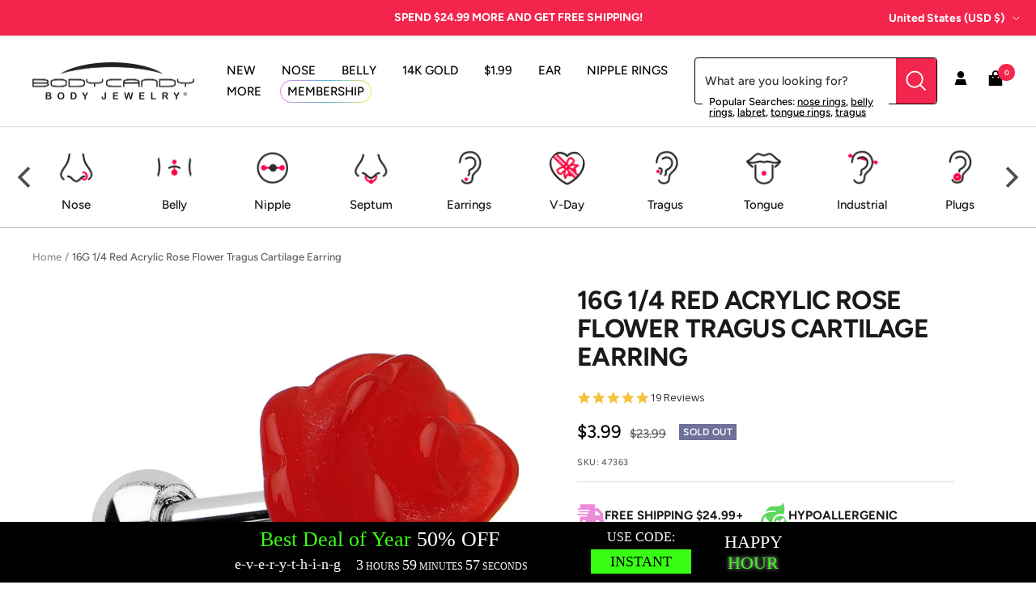

--- FILE ---
content_type: text/javascript; charset=utf-8
request_url: https://www.bodycandy.com/products/16-gauge-1-4-red-acrylic-rose-tragus-cartilage-earring.js
body_size: 924
content:
{"id":8564581510,"title":"16G 1\/4 Red Acrylic Rose Flower Tragus Cartilage Earring","handle":"16-gauge-1-4-red-acrylic-rose-tragus-cartilage-earring","description":"Hypoallergenic Jewelry for Sensitive Skin\u003ch5\u003eProduct Details\u003c\/h5\u003e Hypoallergenic jewelry for sensitive skin.\n\u003cp\u003eWhat's your favorite color rose? This tragus cartilage earring features the robust red rose, which represents love and romance. 16 gauge, 1\/4\" surgical steel barbell with acrylic rose top. 3mm ball. Rose tragus cartilage earring.\u003c\/p\u003e\n\u003ch5\u003eSpecifications\u003c\/h5\u003e\n\u003cp\u003e16 Gauge (1.2mm), 1\/4\" (6mm) 3mm, 316L Surgical Steel, Acrylic Rose Top\u003c\/p\u003e","published_at":"2016-09-14T07:32:41-04:00","created_at":"2016-09-14T07:32:41-04:00","vendor":"HLWD","type":"CARTILAGE Tragus","tags":["_nosearch_ Nav: Ear Piercing","_search_ Body Part: Ear","_search_ Color: red","_search_ Gender: Female","_search_ Length Inches: 1\/4\" (6mm)","_search_ Material: 316L Surgical Grade Stainless Steel","_search_ Style: Cartilage","_search_ Style: Tragus","_search_ Theme: Flowers","_search_ Thickness Gauge: 16 Gauge (1.2mm)","category-ear-piercing-stud-cartilage","category-ear-piercing-tragus","category-earrings-all","category-tragus-cartilage","category-tragus-cartilage-stud","DISCONTINUED-Bin Pull","Promo-NO-Gold","YCRF__nosearch_ nav: ear piercing"],"price":399,"price_min":399,"price_max":399,"available":false,"price_varies":false,"compare_at_price":2399,"compare_at_price_min":2399,"compare_at_price_max":2399,"compare_at_price_varies":false,"variants":[{"id":29326560454,"title":"Default Title","option1":"Default Title","option2":null,"option3":null,"sku":"47363","requires_shipping":true,"taxable":true,"featured_image":null,"available":false,"name":"16G 1\/4 Red Acrylic Rose Flower Tragus Cartilage Earring","public_title":null,"options":["Default Title"],"price":399,"weight":0,"compare_at_price":2399,"inventory_quantity":0,"inventory_management":"shopify","inventory_policy":"deny","barcode":"190805184040","quantity_rule":{"min":1,"max":null,"increment":1},"quantity_price_breaks":[],"requires_selling_plan":false,"selling_plan_allocations":[]}],"images":["\/\/cdn.shopify.com\/s\/files\/1\/1259\/1581\/products\/47363.jpg?v=1762295878","\/\/cdn.shopify.com\/s\/files\/1\/1259\/1581\/products\/47363_879b9876-45ee-4686-a84a-daf5d11382f8.jpg?v=1571440157","\/\/cdn.shopify.com\/s\/files\/1\/1259\/1581\/products\/47363_5b220dd0-b570-4aab-b9a1-d54def1fc91b.jpg?v=1571440157"],"featured_image":"\/\/cdn.shopify.com\/s\/files\/1\/1259\/1581\/products\/47363.jpg?v=1762295878","options":[{"name":"Title","position":1,"values":["Default Title"]}],"url":"\/products\/16-gauge-1-4-red-acrylic-rose-tragus-cartilage-earring","media":[{"alt":null,"id":71658176586,"position":1,"preview_image":{"aspect_ratio":1.0,"height":1000,"width":1000,"src":"https:\/\/cdn.shopify.com\/s\/files\/1\/1259\/1581\/products\/47363.jpg?v=1762295878"},"aspect_ratio":1.0,"height":1000,"media_type":"image","src":"https:\/\/cdn.shopify.com\/s\/files\/1\/1259\/1581\/products\/47363.jpg?v=1762295878","width":1000},{"alt":null,"id":71658209354,"position":2,"preview_image":{"aspect_ratio":1.0,"height":2048,"width":2048,"src":"https:\/\/cdn.shopify.com\/s\/files\/1\/1259\/1581\/products\/47363_879b9876-45ee-4686-a84a-daf5d11382f8.jpg?v=1571440157"},"aspect_ratio":1.0,"height":2048,"media_type":"image","src":"https:\/\/cdn.shopify.com\/s\/files\/1\/1259\/1581\/products\/47363_879b9876-45ee-4686-a84a-daf5d11382f8.jpg?v=1571440157","width":2048},{"alt":null,"id":71658242122,"position":3,"preview_image":{"aspect_ratio":1.0,"height":350,"width":350,"src":"https:\/\/cdn.shopify.com\/s\/files\/1\/1259\/1581\/products\/47363_5b220dd0-b570-4aab-b9a1-d54def1fc91b.jpg?v=1571440157"},"aspect_ratio":1.0,"height":350,"media_type":"image","src":"https:\/\/cdn.shopify.com\/s\/files\/1\/1259\/1581\/products\/47363_5b220dd0-b570-4aab-b9a1-d54def1fc91b.jpg?v=1571440157","width":350}],"requires_selling_plan":false,"selling_plan_groups":[]}

--- FILE ---
content_type: text/javascript; charset=utf-8
request_url: https://www.bodycandy.com/products/16-gauge-1-4-red-acrylic-rose-tragus-cartilage-earring.js
body_size: 801
content:
{"id":8564581510,"title":"16G 1\/4 Red Acrylic Rose Flower Tragus Cartilage Earring","handle":"16-gauge-1-4-red-acrylic-rose-tragus-cartilage-earring","description":"Hypoallergenic Jewelry for Sensitive Skin\u003ch5\u003eProduct Details\u003c\/h5\u003e Hypoallergenic jewelry for sensitive skin.\n\u003cp\u003eWhat's your favorite color rose? This tragus cartilage earring features the robust red rose, which represents love and romance. 16 gauge, 1\/4\" surgical steel barbell with acrylic rose top. 3mm ball. Rose tragus cartilage earring.\u003c\/p\u003e\n\u003ch5\u003eSpecifications\u003c\/h5\u003e\n\u003cp\u003e16 Gauge (1.2mm), 1\/4\" (6mm) 3mm, 316L Surgical Steel, Acrylic Rose Top\u003c\/p\u003e","published_at":"2016-09-14T07:32:41-04:00","created_at":"2016-09-14T07:32:41-04:00","vendor":"HLWD","type":"CARTILAGE Tragus","tags":["_nosearch_ Nav: Ear Piercing","_search_ Body Part: Ear","_search_ Color: red","_search_ Gender: Female","_search_ Length Inches: 1\/4\" (6mm)","_search_ Material: 316L Surgical Grade Stainless Steel","_search_ Style: Cartilage","_search_ Style: Tragus","_search_ Theme: Flowers","_search_ Thickness Gauge: 16 Gauge (1.2mm)","category-ear-piercing-stud-cartilage","category-ear-piercing-tragus","category-earrings-all","category-tragus-cartilage","category-tragus-cartilage-stud","DISCONTINUED-Bin Pull","Promo-NO-Gold","YCRF__nosearch_ nav: ear piercing"],"price":399,"price_min":399,"price_max":399,"available":false,"price_varies":false,"compare_at_price":2399,"compare_at_price_min":2399,"compare_at_price_max":2399,"compare_at_price_varies":false,"variants":[{"id":29326560454,"title":"Default Title","option1":"Default Title","option2":null,"option3":null,"sku":"47363","requires_shipping":true,"taxable":true,"featured_image":null,"available":false,"name":"16G 1\/4 Red Acrylic Rose Flower Tragus Cartilage Earring","public_title":null,"options":["Default Title"],"price":399,"weight":0,"compare_at_price":2399,"inventory_quantity":0,"inventory_management":"shopify","inventory_policy":"deny","barcode":"190805184040","quantity_rule":{"min":1,"max":null,"increment":1},"quantity_price_breaks":[],"requires_selling_plan":false,"selling_plan_allocations":[]}],"images":["\/\/cdn.shopify.com\/s\/files\/1\/1259\/1581\/products\/47363.jpg?v=1762295878","\/\/cdn.shopify.com\/s\/files\/1\/1259\/1581\/products\/47363_879b9876-45ee-4686-a84a-daf5d11382f8.jpg?v=1571440157","\/\/cdn.shopify.com\/s\/files\/1\/1259\/1581\/products\/47363_5b220dd0-b570-4aab-b9a1-d54def1fc91b.jpg?v=1571440157"],"featured_image":"\/\/cdn.shopify.com\/s\/files\/1\/1259\/1581\/products\/47363.jpg?v=1762295878","options":[{"name":"Title","position":1,"values":["Default Title"]}],"url":"\/products\/16-gauge-1-4-red-acrylic-rose-tragus-cartilage-earring","media":[{"alt":null,"id":71658176586,"position":1,"preview_image":{"aspect_ratio":1.0,"height":1000,"width":1000,"src":"https:\/\/cdn.shopify.com\/s\/files\/1\/1259\/1581\/products\/47363.jpg?v=1762295878"},"aspect_ratio":1.0,"height":1000,"media_type":"image","src":"https:\/\/cdn.shopify.com\/s\/files\/1\/1259\/1581\/products\/47363.jpg?v=1762295878","width":1000},{"alt":null,"id":71658209354,"position":2,"preview_image":{"aspect_ratio":1.0,"height":2048,"width":2048,"src":"https:\/\/cdn.shopify.com\/s\/files\/1\/1259\/1581\/products\/47363_879b9876-45ee-4686-a84a-daf5d11382f8.jpg?v=1571440157"},"aspect_ratio":1.0,"height":2048,"media_type":"image","src":"https:\/\/cdn.shopify.com\/s\/files\/1\/1259\/1581\/products\/47363_879b9876-45ee-4686-a84a-daf5d11382f8.jpg?v=1571440157","width":2048},{"alt":null,"id":71658242122,"position":3,"preview_image":{"aspect_ratio":1.0,"height":350,"width":350,"src":"https:\/\/cdn.shopify.com\/s\/files\/1\/1259\/1581\/products\/47363_5b220dd0-b570-4aab-b9a1-d54def1fc91b.jpg?v=1571440157"},"aspect_ratio":1.0,"height":350,"media_type":"image","src":"https:\/\/cdn.shopify.com\/s\/files\/1\/1259\/1581\/products\/47363_5b220dd0-b570-4aab-b9a1-d54def1fc91b.jpg?v=1571440157","width":350}],"requires_selling_plan":false,"selling_plan_groups":[]}

--- FILE ---
content_type: image/svg+xml
request_url: https://www.bodycandy.com/cdn/shop/files/truck.svg?v=3974099675874110134
body_size: -383
content:
<svg width="32" height="26" viewBox="0 0 32 26" fill="none" xmlns="http://www.w3.org/2000/svg">
<path d="M20.6875 0.125V4.8125H23.8125H24.4473L24.8867 5.30078L29.5742 9.98828L30.0625 10.4277V11.0625V12.625V14.1875V17.3125H31.625V20.4375H30.0625H28.5C28.5 23.0254 26.4004 25.125 23.8125 25.125C21.2246 25.125 19.125 23.0254 19.125 20.4375H12.875C12.875 23.0254 10.7754 25.125 8.1875 25.125C5.59961 25.125 3.5 23.0254 3.5 20.4375V14.1875H11.3125V12.625H3.5H0.375V11.0625H3.5H12.875V9.5H3.5H1.9375V7.9375H3.5H14.4375V6.375H3.5H0.375V4.8125H3.5V0.125H20.6875ZM26.9375 11.7461L23.1289 7.9375H20.6875V12.625H26.9375V11.7461ZM8.1875 18.0938C7.30859 18.0938 6.57617 18.582 6.13672 19.2656C5.69727 19.998 5.69727 20.9258 6.13672 21.6094C6.57617 22.3418 7.30859 22.7812 8.1875 22.7812C9.01758 22.7812 9.75 22.3418 10.1895 21.6094C10.6289 20.9258 10.6289 19.998 10.1895 19.2656C9.75 18.582 9.01758 18.0938 8.1875 18.0938ZM21.4688 20.4375C21.4688 21.3164 21.9082 22.0488 22.6406 22.4883C23.3242 22.9277 24.252 22.9277 24.9844 22.4883C25.668 22.0488 26.1562 21.3164 26.1562 20.4375C26.1562 19.6074 25.668 18.875 24.9844 18.4355C24.252 17.9961 23.3242 17.9961 22.6406 18.4355C21.9082 18.875 21.4688 19.6074 21.4688 20.4375Z" fill="#EC8BDB"/>
</svg>


--- FILE ---
content_type: application/javascript
request_url: https://api.lightboxcdn.com/z9gd/45592/www.bodycandy.com/jsonp/z?cb=1768856632882&dre=l&callback=jQuery36407439830268200687_1768856632864&_=1768856632865
body_size: 1181
content:
jQuery36407439830268200687_1768856632864({"success":true,"dre":"l","response":"[base64].YiHVnLQILxiBBEKuILiHK6rSAAKqOI2al.oewtxrYNP2ydNYFwA9HBQIl4BAABfHAUEQJBVDBPNpWlYE8zzdR9TFaV4KAA"});

--- FILE ---
content_type: text/json
request_url: https://conf.config-security.com/model
body_size: 85
content:
{"title":"recommendation AI model (keras)","structure":"release_id=0x39:40:64:25:3b:2a:62:2a:59:52:63:74:20:6c:40:29:45:2d:51:77:70:4a:2c:5e:5f:40:47:73:6f;keras;qjn0dkyq0l4w2c41f9yyczp64kdaozckp51sajina2h12f2zxhdc6cpxe9cmy215uzw7760m","weights":"../weights/39406425.h5","biases":"../biases/39406425.h5"}

--- FILE ---
content_type: image/svg+xml
request_url: https://www.bodycandy.com/cdn/shop/files/leaf.svg?v=2023529391759561386
body_size: 562
content:
<svg width="29" height="29" viewBox="0 0 29 29" fill="none" xmlns="http://www.w3.org/2000/svg">
<path d="M13.2812 4.8125H18.3594C20.8008 4.8125 22.8516 3.20117 23.5352 1.00391C24.4629 3.00586 25 5.34961 25 7.79102C25 15.6523 19.7754 22 13.3301 22H13.2812C9.27734 22 5.9082 19.3145 4.93164 15.6035C3.32031 17.1172 2.34375 19.2656 2.34375 21.6094V22.3906V23.5625H0V22.3906V21.6094C0 17.9473 1.85547 14.7246 4.6875 12.8691C5.51758 12.2832 6.44531 11.8438 7.42188 11.5508C8.39844 11.2578 9.42383 11.0625 10.5469 11.0625H14.0625H14.8438H15.625V9.5H14.8438H10.5469C8.54492 9.5 6.68945 9.98828 5.07812 10.8184C6.15234 7.35156 9.42383 4.8125 13.2812 4.8125Z" fill="#5DD95D"/>
<path d="M20.5 28.875C17.8047 28.875 15.3438 27.4688 13.9961 25.125C12.6484 22.8105 12.6484 19.9688 13.9961 17.625C15.3438 15.3105 17.8047 13.875 20.5 13.875C23.166 13.875 25.627 15.3105 26.9746 17.625C28.3223 19.9688 28.3223 22.8105 26.9746 25.125C25.627 27.4688 23.166 28.875 20.5 28.875ZM23.8105 19.998H23.7812L24.2793 19.5L23.3125 18.5039L22.8145 19.002L19.5625 22.2832L18.1855 20.9062L17.6875 20.4082L16.6914 21.375L17.1895 21.873L19.0645 23.748L19.5625 24.2461L20.0605 23.748L23.8105 19.998Z" fill="#5DD95D"/>
<path d="M13.9961 25.125L14.863 24.6265L14.8603 24.6218L13.9961 25.125ZM13.9961 17.625L13.1319 17.1218L13.1292 17.1265L13.9961 17.625ZM26.9746 17.625L27.8415 17.1265L27.8388 17.1218L26.9746 17.625ZM26.9746 25.125L26.1104 24.6218L26.1077 24.6265L26.9746 25.125ZM23.8105 19.998L24.5177 20.7052L26.2248 18.998H23.8105V19.998ZM23.7812 19.998L23.0741 19.2909L21.367 20.998H23.7812V19.998ZM24.2793 19.5L24.9864 20.2071L25.683 19.5105L24.9969 18.8035L24.2793 19.5ZM23.3125 18.5039L24.0301 17.8074L23.3231 17.0791L22.6054 17.7968L23.3125 18.5039ZM22.8145 19.002L22.1073 18.2948L22.1042 18.298L22.8145 19.002ZM19.5625 22.2832L18.8554 22.9903L19.5657 23.7006L20.2728 22.9871L19.5625 22.2832ZM17.6875 20.4082L18.3946 19.7011L17.698 19.0045L16.991 19.6906L17.6875 20.4082ZM16.6914 21.375L15.9949 20.6574L15.2666 21.3644L15.9843 22.0821L16.6914 21.375ZM19.5625 24.2461L18.8554 24.9532L19.5625 25.6603L20.2696 24.9532L19.5625 24.2461ZM20.5 27.875C18.1587 27.875 16.0303 26.6567 14.863 24.6265L13.1292 25.6235C14.6572 28.2808 17.4507 29.875 20.5 29.875V27.875ZM14.8603 24.6218C13.6948 22.6203 13.6917 20.1606 14.863 18.1235L13.1292 17.1265C11.6052 19.7769 11.602 23.0008 13.1319 25.6282L14.8603 24.6218ZM14.8603 18.1282C16.0309 16.1178 18.1647 14.875 20.5 14.875V12.875C17.4447 12.875 14.6566 14.5033 13.1319 17.1218L14.8603 18.1282ZM20.5 14.875C22.8038 14.875 24.9387 16.1159 26.1104 18.1282L27.8388 17.1218C26.3152 14.5052 23.5282 12.875 20.5 12.875V14.875ZM26.1077 18.1235C27.279 20.1606 27.2759 22.6203 26.1104 24.6218L27.8388 25.6282C29.3687 23.0008 29.3655 19.7769 27.8415 17.1265L26.1077 18.1235ZM26.1077 24.6265C24.9393 26.6585 22.8098 27.875 20.5 27.875V29.875C23.5222 29.875 26.3146 28.279 27.8415 25.6235L26.1077 24.6265ZM23.8105 18.998H23.7812V20.998H23.8105V18.998ZM24.4884 20.7052L24.9864 20.2071L23.5722 18.7929L23.0741 19.2909L24.4884 20.7052ZM24.9969 18.8035L24.0301 17.8074L22.5949 19.2004L23.5617 20.1965L24.9969 18.8035ZM22.6054 17.7968L22.1073 18.2948L23.5216 19.7091L24.0196 19.211L22.6054 17.7968ZM22.1042 18.298L18.8522 21.5793L20.2728 22.9871L23.5247 19.7059L22.1042 18.298ZM20.2696 21.5761L18.8927 20.1991L17.4784 21.6134L18.8554 22.9903L20.2696 21.5761ZM18.8927 20.1991L18.3946 19.7011L16.9804 21.1153L17.4784 21.6134L18.8927 20.1991ZM16.991 19.6906L15.9949 20.6574L17.3879 22.0926L18.384 21.1258L16.991 19.6906ZM15.9843 22.0821L16.4823 22.5802L17.8966 21.1659L17.3985 20.6679L15.9843 22.0821ZM16.4823 22.5802L18.3573 24.4552L19.7716 23.0409L17.8966 21.1659L16.4823 22.5802ZM18.3573 24.4552L18.8554 24.9532L20.2696 23.539L19.7716 23.0409L18.3573 24.4552ZM20.2696 24.9532L20.7677 24.4552L19.3534 23.0409L18.8554 23.539L20.2696 24.9532ZM20.7677 24.4552L24.5177 20.7052L23.1034 19.2909L19.3534 23.0409L20.7677 24.4552Z" fill="white"/>
</svg>
